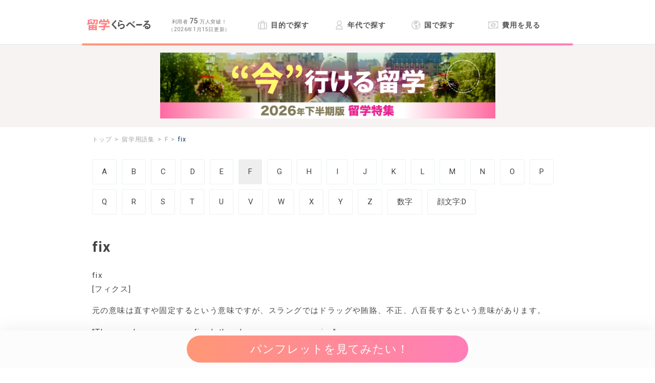

--- FILE ---
content_type: text/html; charset=utf-8
request_url: https://ryugaku.kuraveil.jp/dictionaries/219
body_size: 7335
content:
<!DOCTYPE html><html><head><meta content="width=device-width, initial-scale=1.0" name="viewport" /><meta name="csrf-param" content="authenticity_token" />
<meta name="csrf-token" content="p96Bptmp6Ijs3yGVFUNITbZHyv5_cYTaPcuj7VWYdoWq_hd3wO9z9nRclX1DDrMW8C5GHCIE1JuYe5LKi6BKFA" /><meta charset="utf-8">
<title>留学用語集【fix】 | 留学くらべーる</title>
<meta name="description" content="留学時に必ず役立つ！？留学用語「fix」とは？">
<link rel="canonical" href="https://ryugaku.kuraveil.jp/dictionaries/219">
<meta property="og:title" content="留学用語集【fix】 | 留学くらべーる">
<meta property="og:description" content="留学時に必ず役立つ！？留学用語「fix」とは？">
<meta property="og:url" content="https://ryugaku.kuraveil.jp/dictionaries/219">
<meta property="og:image" content="https://ryugaku.kuraveil.jp/assets/ogp/top-0cd2958c9448fe56ac34c562cbfb807a9313130f8237ef6fbd8c48f626843e0c.png">
<meta name="twitter:card" content="summary_large_image">
<meta name="twitter:site" content="@ryugaku_debut"><link rel="icon" type="image/x-icon" href="/assets/favicon_kura-275ff6c837016d1a3ac0213c4fe2ee2ee576e7d3d2714ca7a9dfdf6b8d7449d6.ico" /><link crossorigin="anonymous" href="https://use.fontawesome.com/releases/v5.2.0/css/all.css" integrity="sha384-hWVjflwFxL6sNzntih27bfxkr27PmbbK/iSvJ+a4+0owXq79v+lsFkW54bOGbiDQ" rel="stylesheet" /><link rel="stylesheet" href="/assets/media-734fda1b2a49e370c3a8dd776143b4196f4607e54a3c4fa53a2afe30ef204b76.css" media="all" /><script src="/packs/media-9b7ce6a12e48a25be42e.js" defer="defer"></script>
<script src="/packs/images/lazyload-2bf86f93c816926ba3ac.js" defer="defer"></script><script src="/packs/floating_banner-b8d1f6e977942556fecd.js" defer="defer"></script><script src="/packs/detachment_prevention_banner-1299250496a932e2a3c2.js" defer="defer"></script><!-- Google Tag Manager -->
<script>(function(w,d,s,l,i){w[l]=w[l]||[];w[l].push({'gtm.start':
new Date().getTime(),event:'gtm.js'});var f=d.getElementsByTagName(s)[0],
j=d.createElement(s),dl=l!='dataLayer'?'&l='+l:'';j.async=true;j.src=
'https://www.googletagmanager.com/gtm.js?id='+i+dl;f.parentNode.insertBefore(j,f);
})(window,document,'script','dataLayer','GTM-PBSJWX');</script>
<!-- End Google Tag Manager -->
</head><body><!-- Google Tag Manager (noscript) -->
<noscript><iframe src="https://www.googletagmanager.com/ns.html?id=GTM-PBSJWX"
height="0" width="0" style="display:none;visibility:hidden"></iframe></noscript>
<!-- End Google Tag Manager (noscript) -->

<!-- Yahoo Tag Manager -->
<script type="text/javascript">
  (function () {
    var tagjs = document.createElement("script");
    var s = document.getElementsByTagName("script")[0];
    tagjs.async = true;
    tagjs.src = "//s.yjtag.jp/tag.js#site=WxjSIFA";
    s.parentNode.insertBefore(tagjs, s);
  }());
</script>
<noscript>
  <iframe src="//b.yjtag.jp/iframe?c=WxjSIFA" width="1" height="1" frameborder="0" scrolling="no" marginheight="0" marginwidth="0"></iframe>
</noscript>
<!-- Yahoo Tag Manager -->

<!-- A8 アフィリエイト -->
<script src="//statics.a8.net/a8sales/a8sales.js"></script>
<!-- A8 アフィリエイト -->
<script src="/packs/header/toggle_menu-2f418863f5a3be8457af.js"></script><header><div class="box js-roof-box"><div class="info js-roof-info"><a href="/"><div class="logo"><img alt="初めてでも大丈夫！留学くらべーる" width="247" height="45" src="/assets/layouts/header/logo-2d1f23cded566ad12e1fa0959c53f310486098d22f54bda3761429c4a7a3932a.svg" /></div></a><div class="counter"><p>利用者 <strong class="num">75</strong> 万人突破！</p><p class="date">（2026年1月15日更新）</p></div><div class="menu-opener js-menu-opener gtm-menu-opener mobile-only"><div class="icon icon-bars"></div></div></div><nav class="toggle-menu js-toggle-menu gtm-toggle-menu"><ul class="menu"><li class="menu-list-item"><a class="link" href="/purposes"><svg xmlns="http://www.w3.org/2000/svg" height="18" viewBox="0 0 17 16" width="18" class="icon icon-bag"><g fill="none" fill-rule="evenodd"><rect height="11.2" rx="2" stroke="currentColor" stroke-width="1.8" width="15.2" x=".9" y="3.9"></rect><rect height="2.5" rx="1" stroke="currentColor" stroke-width="1.5" width="5.5" x="5.75" y=".75"></rect><g fill="currentColor"><path d="M4 4h2v11H4zm7 0h2v11h-2z"></path></g></g></svg>
目的で探す</a></li><li class="menu-list-item"><a class="link" href="/ages"><svg xmlns="http://www.w3.org/2000/svg" height="18" viewBox="0 0 14 18" width="18" class="icon icon-user"><g fill="none" fill-rule="evenodd" stroke="currentColor" stroke-width="1.8"><path d="M1 17h12c0-4.667-2-7-6-7s-6 2.333-6 7zm2.605-9.894c1.561 2.525 5.229 2.525 6.79 0C12.044 4.44 10.13 1 7 1 3.87 1 1.957 4.44 3.605 7.106"></path></g></svg>
年代で探す</a></li><li class="menu-list-item"><a class="link" href="/countries"><svg xmlns="http://www.w3.org/2000/svg" height="18" width="18" class="icon icon-earth"><g fill="none" fill-rule="evenodd"><circle cx="9" cy="9" r="8" stroke="currentColor" stroke-width="1.8"></circle><g fill="currentColor"><path d="M8.35 1.464C5.776 3.352 4.685 4.994 5.078 6.39c.392 1.396.925 2.167 1.597 2.312L8.35 7.238c.981.014 1.844-.174 2.589-.566.745-.393 1.181-1.599 1.309-3.619-1.524-.756-2.479-1.423-2.866-2-.387-.576-.054-.594 1-.053zM7.411 9c-.548 1.384-.548 2.337 0 2.86.549.522 1.08 2.26 1.597 5.214 2.273-2.806 3.41-5.065 3.41-6.774s-1.07-1.978-3.209-.803zm7.518-4c-.034 1.565-.395 2.348-1.083 2.348s-.956.662-.805 1.985l.923.457 2.362-.457z"></path></g></g></svg>
国で探す</a></li><li class="menu-list-item"><a class="link" href="/cost"><svg xmlns="http://www.w3.org/2000/svg" viewBox="1 -1 18 18" height="18" width="20" class="icon icon-money"><path d="M1 1.43C6.87 2.37 12.75.09 18.62 1a.24.24 0 0 1 .19.22v12.87a.15.15 0 0 1-.19.15c-5.87-1-11.75 1.33-17.63.39a.23.23 0 0 1-.18-.22V1.58A.15.15 0 0 1 1 1.43z" fill="none" stroke="currentColor" stroke-miterlimit="10" stroke-width="1.61"></path><path d="M15.79 1.61A2.44 2.44 0 0 0 18 4V1.75a20.49 20.49 0 0 0-2.21-.14zM18 11.14a2 2 0 0 0-2.21 2.06 20.51 20.51 0 0 1 2.21.15zM1.6 4.52a2 2 0 0 0 2.21-2.06 20.51 20.51 0 0 1-2.21-.15zm0 7.18v2.21a20.49 20.49 0 0 0 2.21.14A2.44 2.44 0 0 0 1.6 11.7zm12.94-4.28a5.34 5.34 0 0 1-4.73 5.14 4.2 4.2 0 0 1-4.73-4.31 5.34 5.34 0 0 1 4.73-5.14 4.21 4.21 0 0 1 4.73 4.31zm-2.79 1.4c0-.74-.41-1.28-1.4-1.59-.75-.25-1-.38-1-.71s.26-.58.8-.64a2.43 2.43 0 0 1 1.09.12l.27-1.14a3.11 3.11 0 0 0-1.35-.12v-.42a.1.1 0 0 0-.16-.11h-.42a.13.13 0 0 0-.12.13v.42a.09.09 0 0 0 0 .08A2 2 0 0 0 7.93 6.8c0 .7.51 1.24 1.48 1.56.64.2.92.37.92.73s-.29.63-.88.7a3.23 3.23 0 0 1-1.34-.16l-.24 1.16a3.53 3.53 0 0 0 1.53.14h.09v.44a.1.1 0 0 0 .12.11l.42-.05a.14.14 0 0 0 .11-.13v-.42a.09.09 0 0 0 0-.08 2.08 2.08 0 0 0 1.61-1.98z" fill="currentColor"></path></svg>
費用を見る</a></li></ul><div class="mobile-only"><ul class="text-links"><li class="list"><a class="link icon icon-search" href="/programs">留学プログラム</a></li><li class="list"><a class="link icon icon-suitcase-rolling" href="/working-holiday">ワーキングホリデー</a></li><li class="list"><a class="link icon icon-building" href="/articles/729">留学エージェントの選び方</a></li><li class="list"><a class="link icon icon-book-open" href="/articles">新着記事一覧</a></li><li class="list"><a class="link icon icon-comments" href="/experiences">体験談一覧</a></li><li class="list"><a class="link link-about" href="/about"><svg xmlns="http://www.w3.org/2000/svg" height="15" viewBox="0 0 25 25" width="15" class="icon icon-plane"><g fill="#fff"><path d="M5 13.52a1.11 1.11 0 0 0 1-.28l3.75-4a.6.6 0 0 0 0-.88l-7-6.46a.58.58 0 0 1 0-.87l.72-.79a1 1 0 0 1 1-.16l9.34 4.54a1 1 0 0 0 1-.16S20.26-.68 21.46.52 17.53 7.1 17.53 7.1a1 1 0 0 0-.17 1l4.55 9.35a1 1 0 0 1-.17 1l-.76.79a.58.58 0 0 1-.87 0l-6.46-7a.6.6 0 0 0-.88 0L8.75 16a1.08 1.08 0 0 0-.27 1l1.1 3.41a1.18 1.18 0 0 1-.24 1.07l-.28.29a.52.52 0 0 1-.82 0l-3.08-4a5.35 5.35 0 0 0-.89-.89l-4-3.08a.53.53 0 0 1 0-.83l.29-.27a1.18 1.18 0 0 1 1.07-.24z"></path><path d="M7.19 1.45c-.6.61-.94 1.29-.64 1.59s1 0 1.58-.63S9 1.17 8.72.86s-.93-.01-1.53.59zm2.37 1.08c-.6.6-.94 1.29-.64 1.59s1 0 1.58-.63.9-1.25.6-1.55-.94-.01-1.54.59zm11.05 12.35c-.6.6-1.29.94-1.59.64s0-1 .63-1.58 1.25-.9 1.55-.6.01.94-.59 1.54zm-1.08-2.37c-.6.6-1.29.94-1.59.64s0-1 .63-1.58 1.25-.9 1.55-.6.01.93-.59 1.54z"></path></g></svg>
留学くらべーるとは</a></li></ul><ul class="image-links"><li class="list"><a href="/articles/1755"><img data-src="/assets/layouts/header/banner_summary-3d6f439678ada199111b9e1a4f8e0e9c096683d7d5d163224ede6a64d799777d.webp" class="image lozad" src="/assets/no_image-e94727f1ba7f4e60655d522099e7c55d4a7340664736c9ac5d1074750860be08.png" /></a></li><li class="list"><a href="/articles/1623"><img data-src="/assets/layouts/header/banner_spring-d4efc4cab60913a22e1c32461004d24cb9fa9c4519306cd2f2d3b1b94900c7af.jpg" class="image lozad" src="/assets/no_image-e94727f1ba7f4e60655d522099e7c55d4a7340664736c9ac5d1074750860be08.png" /></a></li></ul></div></nav></div></header><aside class="header-banner"><a class="link" href="/articles/1755"><img class="image lozad" alt="「今」行ける留学 2026年下半期版 留学特集" width="655" height="129" src="/assets/layouts/header/banner_summary-3d6f439678ada199111b9e1a4f8e0e9c096683d7d5d163224ede6a64d799777d.webp" /></a></aside><div class="dp-modal-wrap"><div class="banner"><img class="dp-modal-close" alt="閉じる" width="80" height="80" loading="lazy" src="/assets/banner/close-07335f42eaf41116e15e73a87fb3ffac218e44cca33390304a3d9ec9fe229a40.png" /><a href="https://lin.ee/Xkq1EJs"><img class="banner-img" alt="費用を抑えて海外留学を実現する方法" loading="lazy" src="/assets/banner/ryugaku-d73ae28ab2225acce291ba6c4c14299e5024d226285ea9d2aeb71db471fbcea2.png" /></a></div><div class="dp-modal-layer"></div></div><main><div class="main-wrapper"><div class="content"><ol class="breadcrumb" itemscope="" itemtype="http://schema.org/BreadcrumbList"><li itemprop="itemListElement" itemscope="" itemtype="http://schema.org/ListItem"><a itemprop="item" href="/"><span itemprop="name">トップ</span></a><meta content="1" itemprop="position" /></li><li itemprop="itemListElement" itemscope="" itemtype="http://schema.org/ListItem"><a itemprop="item" href="/dictionaries"><span itemprop="name">留学用語集</span></a><meta content="2" itemprop="position" /></li><li itemprop="itemListElement" itemscope="" itemtype="http://schema.org/ListItem"><a itemprop="item" href="/dictionaries?initial=F"><span itemprop="name">F</span></a><meta content="3" itemprop="position" /></li><li itemprop="itemListElement" itemscope="" itemtype="http://schema.org/ListItem"><a class="active" itemprop="item" href=""><span class="active" itemprop="name">fix</span></a><meta content="4" itemprop="position" /></li></ol><div class="initial-index"><a class="initial-link " href="/dictionaries?initial=A">A</a><a class="initial-link " href="/dictionaries?initial=B">B</a><a class="initial-link " href="/dictionaries?initial=C">C</a><a class="initial-link " href="/dictionaries?initial=D">D</a><a class="initial-link " href="/dictionaries?initial=E">E</a><a class="initial-link current" href="/dictionaries?initial=F">F</a><a class="initial-link " href="/dictionaries?initial=G">G</a><a class="initial-link " href="/dictionaries?initial=H">H</a><a class="initial-link " href="/dictionaries?initial=I">I</a><a class="initial-link " href="/dictionaries?initial=J">J</a><a class="initial-link " href="/dictionaries?initial=K">K</a><a class="initial-link " href="/dictionaries?initial=L">L</a><a class="initial-link " href="/dictionaries?initial=M">M</a><a class="initial-link " href="/dictionaries?initial=N">N</a><a class="initial-link " href="/dictionaries?initial=O">O</a><a class="initial-link " href="/dictionaries?initial=P">P</a><a class="initial-link " href="/dictionaries?initial=Q">Q</a><a class="initial-link " href="/dictionaries?initial=R">R</a><a class="initial-link " href="/dictionaries?initial=S">S</a><a class="initial-link " href="/dictionaries?initial=T">T</a><a class="initial-link " href="/dictionaries?initial=U">U</a><a class="initial-link " href="/dictionaries?initial=V">V</a><a class="initial-link " href="/dictionaries?initial=W">W</a><a class="initial-link " href="/dictionaries?initial=X">X</a><a class="initial-link " href="/dictionaries?initial=Y">Y</a><a class="initial-link " href="/dictionaries?initial=Z">Z</a><a class="initial-link " href="/dictionaries?initial=number">数字</a><a class="initial-link " href="/dictionaries?initial=emoticon">顔文字:D</a></div><h1 class="header-title">fix</h1><p class="paragraph">fix</p><p class="paragraph">[フィクス]</p><div class="markdown"><p class="paragraph">元の意味は直すや固定するという意味ですが、スラングではドラッグや賄賂、不正、八百長するという意味があります。  </p><p class="paragraph">"Those poker games are fixed, there's no way you can win. "<br>
「このポーカー不正だよ。だから絶対に勝てるわけがないんだ。」</p></div><div class="line-wrap"><div class="line-banner"><a class="button line-gtm-dictionaries-button" href="https://lin.ee/rej0Vab" rel="noopener" target="_blank"><img data-src="/assets/line_modal/button-faf3a5b0232e4515f5c4b91225ab985faa6813ee78d0123a560def12ebe56597.png" class="button-img lozad" alt="Line友だち追加" src="/assets/no_image-e94727f1ba7f4e60655d522099e7c55d4a7340664736c9ac5d1074750860be08.png" /></a></div></div><div class="share-buttons"><iframe class="facebook-like" src="https://www.facebook.com/plugins/like.php?href=https://ryugaku.kuraveil.jp/dictionaries/219&amp;layout=button"></iframe><a class="share-button" href="https://www.facebook.com/sharer/sharer.php?u=https://ryugaku.kuraveil.jp/dictionaries/219" rel="nofollow" target="_blank"><img data-src="/assets/sns_share_button/facebook-ab4117510f5740e07985506a1d81141eaa3b374374cebcee143a0adef21939de.png" class="share-button-img lozad" alt="Facebookでシェア" src="/assets/no_image-e94727f1ba7f4e60655d522099e7c55d4a7340664736c9ac5d1074750860be08.png" /></a><a class="share-button" href="http://twitter.com/share?url=https://ryugaku.kuraveil.jp/dictionaries/219&amp;text=留学時に必ず役立つ！？留学用語「fix」とは？" rel="nofollow" target="_blank"><img data-src="/assets/sns_share_button/twitter-679bfdbd99ff287bc194e4f7cef9c155058aeff16ec92109c287e73145f55d34.svg" class="share-button-img lozad" alt="Twitterでシェア" src="/assets/no_image-e94727f1ba7f4e60655d522099e7c55d4a7340664736c9ac5d1074750860be08.png" /></a><a class="share-button" href="https://social-plugins.line.me/lineit/share?url=https://ryugaku.kuraveil.jp/dictionaries/219" rel="nofollow" target="_blank"><img data-src="/assets/sns_share_button/line-d5f54b3ad9b54550ebc9d9d7d90edd966ab35560c451b310c7ed6ba6e9ed27c5.png" class="share-button-img lozad" alt="LINEでシェア" src="/assets/no_image-e94727f1ba7f4e60655d522099e7c55d4a7340664736c9ac5d1074750860be08.png" /></a><a class="share-button" href="http://b.hatena.ne.jp/add?mode=confirm&amp;url=https://ryugaku.kuraveil.jp/dictionaries/219&amp;title=留学時に必ず役立つ！？留学用語「fix」とは？" rel="nofollow" target="_blank"><img data-src="/assets/sns_share_button/hatena-05f021dd0afcf68ce714ae84b2e45fa19cbd2e7d6335137e934faa6e9b4c48c9.svg" class="share-button-img lozad" alt="はてなブックマークでシェア" src="/assets/no_image-e94727f1ba7f4e60655d522099e7c55d4a7340664736c9ac5d1074750860be08.png" /></a></div><aside><div class="floating-banner js-floating-banner"><a id="float-act-button" class="act-button" href="/reserve/agents/request"><span class="action">パンフレットを見てみたい！</span></a></div></aside></div></div></main><aside><div class="footer-contents"><link rel="stylesheet" href="/assets/media/article/_about_contents-30a3ff8665e541f5cd9b157d96dfac09039695eaf1b7b908d1dc653751aa9158.css" media="all" /><section class="ryugaku-about-contents"><div class="request-steps"><h2 class="heading-main-contents">資料請求の流れ</h2><ul class="request-step"><li class="items"><img data-src="/assets/about_contents/lady_01-1544ac7d07e380328234a1c50bbfe4ca2b2e575cf6ac54394a7e8332f8722fbc.png" class="image lozad" src="/assets/no_image-e94727f1ba7f4e60655d522099e7c55d4a7340664736c9ac5d1074750860be08.png" /><img data-src="/assets/about_contents/step_parts_1-0c89bfdb30b89f736d95da5b48c97aca1f6926b97ddcf61f7756c42789833304.svg" alt="STEP1" class="step-img lozad" src="/assets/no_image-e94727f1ba7f4e60655d522099e7c55d4a7340664736c9ac5d1074750860be08.png" /><span class="line"></span><p class="paragraph">条件を選んで、<br />パンフレット申し込み</p></li><li class="items"><img data-src="/assets/about_contents/lady_02-54ecb2e2cd4fa2f7e65b4531793102c42e0041206bf6ea35b08e983b1d9ede42.png" class="image lozad" src="/assets/no_image-e94727f1ba7f4e60655d522099e7c55d4a7340664736c9ac5d1074750860be08.png" /><img data-src="/assets/about_contents/step_parts_2-ea6d46ac295d099884e13742f412c17908a1641679ee8375b55d6062de3a7f23.svg" alt="STEP2" class="step-img lozad" src="/assets/no_image-e94727f1ba7f4e60655d522099e7c55d4a7340664736c9ac5d1074750860be08.png" /><span class="line"></span><p class="paragraph">各社から<br />パンフレットが届く</p></li><li class="items"><img data-src="/assets/about_contents/lady_03-613d7c2797d9f4cf8158fdd093033d2bec7bb1acccc8d3b5c763cb085351e476.png" class="image lozad" src="/assets/no_image-e94727f1ba7f4e60655d522099e7c55d4a7340664736c9ac5d1074750860be08.png" /><img data-src="/assets/about_contents/step_parts_3-c3d81cacb8b9c85e3c038cc1b2a57e2f594e46610e196e8d1e574aa7aeac3980.svg" alt="STEP3" class="step-img lozad" src="/assets/no_image-e94727f1ba7f4e60655d522099e7c55d4a7340664736c9ac5d1074750860be08.png" /><span class="line"></span><p class="paragraph">留学エージェントを比較する</p></li></ul><div class="sp-only"><a class="act-button large-act-button" href="/reserve/agents/request"><span class="action free-batch">パンフレットを見てみたい！</span></a></div><div class="pc-only"><a class="act-button large-act-button" href="/reserve/agents/request"><span class="action free-batch">パンフレットを見てみたい！</span></a></div><h2 class="heading-sub-contents">留学くらべーるとは</h2><p class="paragraph about-text">「留学の実現に向けた、はじめの一歩のお手伝い」をコンセプトに、留学を手助けするための情報提供やパンフレットの手配（無料）を行っています。</p><a class="and-more-link" href="/about"><span class="text">詳細を見る<i class="fas fa-arrow-circle-right right-arrow-icon"></i></span></a></div></section><section class="ryugaku-useful-contents"><span class="accent-text pick-up">Pick up</span><h2 class="title">留学お役立ちコンテンツ</h2><ul class="lists"><li class="list"><a class="link icon-agent" href="/articles/729">留学エージェントの選び方</a></li><li class="list"><a class="link icon-experience" href="/experiences">留学体験談</a></li><li class="list"><a class="link icon-question" href="/faqs">よくある質問</a></li><li class="list"><a class="link icon-recommend" href="/articles/1623">おすすめ格安留学</a></li></ul></section></div></aside><footer><div class="line-wrap"><div class="line-banner"><a class="button line-gtm-footer-button" href="https://lin.ee/PgkDw4H" rel="noopener" target="_blank"><img data-src="/assets/line_modal/button-faf3a5b0232e4515f5c4b91225ab985faa6813ee78d0123a560def12ebe56597.png" class="button-img lozad" alt="Line友だち追加" src="/assets/no_image-e94727f1ba7f4e60655d522099e7c55d4a7340664736c9ac5d1074750860be08.png" /></a></div></div><div class="menu"><div class="box"><p class="headline">留学を探そう</p><ul class="search-links"><li><a class="link" href="/purposes">留学の目的から探す</a></li><li><a class="link" href="/countries">留学する国から探す</a></li><li><a class="link" href="/programs">留学プログラムを探す</a></li><li><a class="link" href="/cost">留学の費用を調べる</a></li><li><a class="link" href="/working-holiday">ワーキングホリデー</a></li><li><a class="link" href="/articles">留学記事一覧</a></li></ul></div><div class="box"><div class="footer-links"><ul><li><a class="link" href="/">留学くらべーるTOP</a></li><li><a class="link" href="/sitemap">サイトマップ</a></li><li><a class="link" rel="noopener" target="_blank" href="/rules">利用規約</a></li></ul><ul><li><a rel="noopener" target="_blank" class="link" href="/privacy_policy">個人情報の取扱について</a></li><li><a class="link" href="https://forms.gle/RediMm5QfN3T2mHN6">お問い合わせ</a></li><li><a class="link" href="https://docs.google.com/forms/d/e/1FAIpQLSebB9bx2Im88lYK5mrYaxYi_DhF36L9B-SuTEVfF2DGK_38yA/viewform">広告掲載お問い合わせ</a></li><li><a target="_blank" rel="noopener" class="link" href="https://zigexn.co.jp/about/company">運営会社</a></li></ul></div></div><div class="box"><div class="about"><div class="credit"><div class="privacy"><a rel="noopener" target="_blank" class="link" href="https://privacymark.jp/"><img data-src="/assets/layouts/footer/17000569_200_JP-09e6ea2b277d7adac13b76a786d5e6cf3c1c36e2dcf596f5fb11229970c8753f.png" alt="プライバシーマーク" class="logo-img lozad" src="/assets/no_image-e94727f1ba7f4e60655d522099e7c55d4a7340664736c9ac5d1074750860be08.png" /></a></div><div class="jaos"><img data-src="/assets/layouts/footer/JAOS_logo-15ba8e72206f577490e8605d7737339b3b26acc2731fbb2ebfec0ede894b202a.svg" alt="一般社団法人海外留学協議会(JAOS)賛助会員" class="logo-img lozad" src="/assets/no_image-e94727f1ba7f4e60655d522099e7c55d4a7340664736c9ac5d1074750860be08.png" /><p class="credit-text">「留学くらべーる」は一般社団法人海外留学協議会（JAOS）の賛助会員です。</p></div></div><div class="sns-links"><a class="sns-icon" href="https://twitter.com/ryugaku_debut" rel="noopener" target="_blank"><img data-src="/assets/sns_share_button/twitter-679bfdbd99ff287bc194e4f7cef9c155058aeff16ec92109c287e73145f55d34.svg" class="sns-image lozad" alt="Twitter" src="/assets/no_image-e94727f1ba7f4e60655d522099e7c55d4a7340664736c9ac5d1074750860be08.png" /></a><a class="sns-icon" href="https://www.facebook.com/ryugaku.debut/" rel="noopener" target="_blank"><img data-src="/assets/sns_share_button/facebook-ab4117510f5740e07985506a1d81141eaa3b374374cebcee143a0adef21939de.png" class="sns-image lozad" alt="Facebook" src="/assets/no_image-e94727f1ba7f4e60655d522099e7c55d4a7340664736c9ac5d1074750860be08.png" /></a><a class="sns-icon" href="https://www.instagram.com/ryugaku_debut_kuraveil/" rel="noopener" target="_blank"><img data-src="/assets/sns_share_button/instagram-a1c4b399ae5a29c614b6e47afcf94311e3504efa6bdb816837d7281f4772b50c.png" class="sns-image lozad" alt="Instagram" src="/assets/no_image-e94727f1ba7f4e60655d522099e7c55d4a7340664736c9ac5d1074750860be08.png" /></a></div></div></div></div><small class="copyright js-copyright">&copy; ZIGExN Co., Ltd. All Rights Reserved.</small></footer></body></html>

--- FILE ---
content_type: application/javascript
request_url: https://ryugaku.kuraveil.jp/packs/detachment_prevention_banner-1299250496a932e2a3c2.js
body_size: 567
content:
!function(e){var t={};function n(r){if(t[r])return t[r].exports;var o=t[r]={i:r,l:!1,exports:{}};return e[r].call(o.exports,o,o.exports,n),o.l=!0,o.exports}n.m=e,n.c=t,n.d=function(e,t,r){n.o(e,t)||Object.defineProperty(e,t,{configurable:!1,enumerable:!0,get:r})},n.n=function(e){var t=e&&e.__esModule?function(){return e.default}:function(){return e};return n.d(t,"a",t),t},n.o=function(e,t){return Object.prototype.hasOwnProperty.call(e,t)},n.p="/packs/",n(n.s=734)}({734:function(e,t){document.addEventListener("DOMContentLoaded",function(){var e=document.querySelector(".dp-modal-wrap"),t=document.querySelector(".dp-modal-close"),n=document.querySelector(".dp-modal-layer");function r(){e.style.display="none"}sessionStorage.setItem("BannerDisplayStatus","yet"),"done"!==sessionStorage.isBannerHistoryStateCreated&&(history.replaceState("isFirstVisit",""),history.pushState("BannerHistoryState",""),sessionStorage.setItem("isBannerHistoryStateCreated","done")),window.addEventListener("popstate",function(){"yet"===sessionStorage.BannerDisplayStatus&&"isFirstVisit"===history.state&&(e.style.display="block",sessionStorage.setItem("BannerDisplayStatus","done"),history.replaceState("isSecondVisit",""))}),t.addEventListener("click",r),n.addEventListener("click",r)})}});
//# sourceMappingURL=detachment_prevention_banner-1299250496a932e2a3c2.js.map

--- FILE ---
content_type: application/javascript
request_url: https://ryugaku.kuraveil.jp/packs/media-9b7ce6a12e48a25be42e.js
body_size: 876
content:
!function(e){var t={};function n(i){if(t[i])return t[i].exports;var o=t[i]={i:i,l:!1,exports:{}};return e[i].call(o.exports,o,o.exports,n),o.l=!0,o.exports}n.m=e,n.c=t,n.d=function(e,t,i){n.o(e,t)||Object.defineProperty(e,t,{configurable:!1,enumerable:!0,get:i})},n.n=function(e){var t=e&&e.__esModule?function(){return e.default}:function(){return e};return n.d(t,"a",t),t},n.o=function(e,t){return Object.prototype.hasOwnProperty.call(e,t)},n.p="/packs/",n(n.s=745)}({745:function(e,t,n){"use strict";function i(e,t){for(var n=0;n<t.length;n++){var i=t[n];i.enumerable=i.enumerable||!1,i.configurable=!0,"value"in i&&(i.writable=!0),Object.defineProperty(e,i.key,i)}}Object.defineProperty(t,"__esModule",{value:!0});var o=function(){function e(){!function(e,t){if(!(e instanceof t))throw new TypeError("Cannot call a class as a function")}(this,e),this.elements=document.querySelectorAll(".accordion-faq"),this.init()}var t,n,o;return t=e,(n=[{key:"init",value:function(){var e=this,t=this;this.elements.forEach(function(n){n.classList.add(e.OPEN_CLASS),n.querySelector("."+e.TRIGGER_CLASS).addEventListener("click",function(e){t.toggle(n)})})}},{key:"toggle",value:function(e){e.classList.contains(this.OPEN_CLASS)?this._hide(e):this._open(e)}},{key:"_open",value:function(e){e.classList.add(this.OPEN_CLASS),e.classList.remove(this.CLOSE_CLASS)}},{key:"_hide",value:function(e){e.classList.add(this.CLOSE_CLASS),e.classList.remove(this.OPEN_CLASS)}},{key:"OPEN_CLASS",get:function(){return"open"}},{key:"CLOSE_CLASS",get:function(){return"close"}},{key:"TRIGGER_CLASS",get:function(){return"accordion-question"}}])&&i(t.prototype,n),o&&i(t,o),e}();function r(e,t){for(var n=0;n<t.length;n++){var i=t[n];i.enumerable=i.enumerable||!1,i.configurable=!0,"value"in i&&(i.writable=!0),Object.defineProperty(e,i.key,i)}}var c=function(){function e(){!function(e,t){if(!(e instanceof t))throw new TypeError("Cannot call a class as a function")}(this,e),this.elements=document.querySelectorAll(".zigexn-group-accordion"),this.init()}var t,n,i;return t=e,(n=[{key:"init",value:function(){var e=this,t=this;this.elements.forEach(function(n){var i=n.querySelector("."+e.TRIGGER_CLASS),o=n.querySelector("."+e.CONTENT_CLASS);i&&o&&i.addEventListener("click",function(e){t.toggle(i,o)})})}},{key:"toggle",value:function(e,t){t.classList.contains(this.OPEN_CLASS)?this._hide(e,t):this._open(e,t)}},{key:"_open",value:function(e,t){e.classList.add(this.OPEN_CLASS),t.classList.add(this.OPEN_CLASS)}},{key:"_hide",value:function(e,t){e.classList.remove(this.OPEN_CLASS),t.classList.remove(this.OPEN_CLASS)}},{key:"OPEN_CLASS",get:function(){return"open"}},{key:"TRIGGER_CLASS",get:function(){return"accordion-trigger"}},{key:"CONTENT_CLASS",get:function(){return"accordion-content"}}])&&r(t.prototype,n),i&&r(t,i),e}();new o,new c}});
//# sourceMappingURL=media-9b7ce6a12e48a25be42e.js.map

--- FILE ---
content_type: image/svg+xml
request_url: https://ryugaku.kuraveil.jp/assets/layouts/header/logo-2d1f23cded566ad12e1fa0959c53f310486098d22f54bda3761429c4a7a3932a.svg
body_size: 4750
content:
<svg height="44.86" width="247.28" xmlns="http://www.w3.org/2000/svg" xmlns:xlink="http://www.w3.org/1999/xlink"><linearGradient id="a" gradientUnits="userSpaceOnUse" x1="6.47" x2="38.27" y1="34.52" y2="34.52"><stop offset="0" stop-color="#ff788e"/><stop offset="1" stop-color="#ff8875"/></linearGradient><linearGradient id="b" x2="42.68" xlink:href="#a" y1="11.8" y2="11.8"/><linearGradient id="c" x1="46.1" x2="88.32" xlink:href="#a" y1="30.53" y2="30.53"/><linearGradient id="d" x1="46.94" x2="87.8" xlink:href="#a" y1="9.63" y2="9.63"/><path d="M6.54 44.81c-.09.06-.09-20.63 0-20.57-.09-.06 31.75-.06 31.66 0 .09-.06.09 20.44 0 20.38.09.06-5.6.06-5.66 0a5.07 5.07 0 0 0 0-1.35H11.92a6.59 6.59 0 0 0 0 1.54c-.06.06-5.47.06-5.38 0zm12.82-16.14h-7.52c.03 0 0 2.95 0 2.94s7.55 0 7.52 0 .03-2.95 0-2.94zm-7.52 10.16h7.52c-.03 0 0-3.14 0-3.13s-7.55 0-7.52 0-.03 3.14 0 3.13zm20.65-7.22v-2.94c0 .01-7.78 0-7.76 0s0 2.95 0 2.94 7.79.01 7.76 0zm-7.76 7.22h7.76c-.03 0 0-3.14 0-3.13s-7.78 0-7.76 0-.02 3.14 0 3.13z" fill="url(#a)"/><path d="M42.61 2.86a3.3 3.3 0 0 1-.07 1.65c-.25 10.16-1 14.2-2.33 15.65-1 1.42-2.28 2-6.73 1.92a8.91 8.91 0 0 1-2.1 0A10.76 10.76 0 0 0 30 17.17a33.5 33.5 0 0 0 4.06.19c.79 0 1.21-.06 1.5-.56.7-.68 1.35-3.25 1.53-9.48h-5.18c-.69 6.56-2.33 12.43-9.63 15.94a18.77 18.77 0 0 0-2.48-3.41 22.58 22.58 0 0 1-2 1c-.25-.65-.54-1.45-.93-2.34-5.25 1.73-15 4.64-14.94 4.57A40.29 40.29 0 0 1 0 17.83L3.84 17c-.11 0-.86-14.41-.75-14.35-.09-.03 4.22 1.15 4.3 1.2A77.88 77.88 0 0 0 17.21.34c0-.07 3.69 4.12 3.7 4.16a2.35 2.35 0 0 0-1.08.14c-.69.1-7.21 2.26-11.13 3.13-.07 0 .35 8.07.42 8.05l5.52-1.31c-.79-1.3-1.69-2.62-2.43-3.74-.06 0 4.51-2.22 4.53-2.2a48.16 48.16 0 0 1 5.47 8.7c3.07-2.51 4.05-5.9 4.45-10h-4.49V2.92s16.18-.09 16.08 0c.1-.09 4.49-.11 4.36-.06z" fill="url(#b)"/><path d="M88.22 27.55a36.74 36.74 0 0 1 0 5.35H70v5.72c0 5.23-2.43 6.12-12.16 6a36.12 36.12 0 0 0-2.2-5.62 52.66 52.66 0 0 0 5.51.14c2.88 0 3.12.25 3.14-.74v-5.54h-18.1a39.8 39.8 0 0 1 0-5.35h18.1v-3.42c0 .04 2.75.1 2.75.14a34.89 34.89 0 0 0 3.46-2.68c0-.05-16-.05-15.94 0-.08-.05 0-5 .07-4.89-.08-.09 21.28-.09 21.23 0 0-.09.94-.37.88-.28a38.12 38.12 0 0 1 4.19 2.52 1.7 1.7 0 0 1-1 .66 50.13 50.13 0 0 1-9.49 8s17.91-.03 17.78-.01z" fill="url(#c)"/><path d="M52.32 13c-.09 0-.09 6.28 0 6.23-.09.05-5.41.05-5.29 0-.12.05-.12-11.52 0-11.5h6.18a53.74 53.74 0 0 0-3.28-4.87c-.1 0 4.7-2.15 4.77-2.1a29.91 29.91 0 0 1 4.49 6.4 8.69 8.69 0 0 0-1.19.56h6.83a43.36 43.36 0 0 0-3-5.9s4.95-1.88 5-1.82a27.49 27.49 0 0 1 3.83 7.11S69 7.7 69 7.72s6.12 0 6.08 0A42.14 42.14 0 0 0 79.34.56c6.38 2.21 6.52 2.25 6.55 2.44-.17.38-.69.47-1.36.46a26.53 26.53 0 0 1-3.09 4.31h6.27c.12 0 .12 11.55 0 11.5.12.05-5.43.05-5.52 0 .09.05.09-6.21 0-6.23.09-.04-29.96-.04-29.87-.04z" fill="url(#d)"/><g fill="#545656"><path d="M114.55 8.3c-2.65 3.45-8 8.7-9.87 10.63-1.08 1.09-1.77 1.84-1.77 2.62 0 1.14 1.92 2.87 4.42 5.22a67.19 67.19 0 0 1 8.72 9.8 13.28 13.28 0 0 1-4.49 4 57 57 0 0 0-7.88-9.8c-4.5-4.51-7.19-6.59-7.19-9.1 0-1.33 1.08-2.66 2.58-4.19 2.53-2.59 8.41-8.12 11.64-13.26a13.61 13.61 0 0 1 3.84 4.08zm11.2 15.49a17.37 17.37 0 0 1 11.64-4.67c6.27 0 9.8 4 9.8 9 0 9-9.34 12.2-17.64 11.61a13.78 13.78 0 0 1-1.61-5.14c8.76 1 14.22-1.68 14.22-6.62 0-2.47-2-4.24-5.27-4.24-4.72 0-8.45 2.67-10.91 5.57a17.11 17.11 0 0 0-1.35 2 19.86 19.86 0 0 1-4.07-2.12c.35-2.39 1-15.65 1-17.17a28.29 28.29 0 0 1 5 .9c-.27 2.09-.77 8.88-.81 10.88zm0-19.1a125.71 125.71 0 0 0 12.79 3.45 13.46 13.46 0 0 1-1.49 4.51 117.77 117.77 0 0 1-12.76-3.57 20.92 20.92 0 0 1 1.5-4.39zm42.87 15.14a2.76 2.76 0 0 0-2-.86 2.56 2.56 0 0 0-1.73.94c-1.77 2-5.76 7-8.53 9.29a11.89 11.89 0 0 1-4.36-3.88 38.89 38.89 0 0 0 3.76-3.06c2.39-2.2 4.54-4.78 6.58-7a5.57 5.57 0 0 1 4-2 6.18 6.18 0 0 1 4.43 1.74c2 1.73 3.84 3.65 6.3 5.89A112.3 112.3 0 0 0 188.26 30a9.13 9.13 0 0 1-3.66 4.59c-2.53-2-6.3-5.37-9.72-8.66zm14-4a8.5 8.5 0 0 1-2.35 2.08 33.73 33.73 0 0 0-4.19-4.36 15.2 15.2 0 0 1 2.23-2 30 30 0 0 1 4.34 4.28zm3.88-3.37a10 10 0 0 1-2.35 2.11 30.73 30.73 0 0 0-4.15-4.23 13.43 13.43 0 0 1 2.27-2 28.56 28.56 0 0 1 4.26 4.12zm27.65 6.95a16.82 16.82 0 0 1 .28 5.72c-4.51.77-17.71 1.39-22.12.6-.19-1.32-.4-4.22-.42-5.79 3.47.45 17.53.26 22.26-.53zm33.13 9.41c0 5.84-4.69 11.17-13.34 11.17-5.49 0-8.53-2.94-8.53-6.43a5.61 5.61 0 0 1 5.92-5.56 7.89 7.89 0 0 1 8.07 6.08 6 6 0 0 0 3-5.33c0-3.45-2.81-5.73-7.42-5.73-6.69 0-10.41 4.82-13.18 8.9a15.62 15.62 0 0 1-3.54-4c2.62-3 7.11-7.68 9.73-10.35 2.34-2.39 4.72-4.74 5.88-6.08-2.16.32-5.81.79-9.34 1.1a23 23 0 0 1-1-4.86 27.79 27.79 0 0 0 3.65 0c3.15-.2 11-.87 12.76-1.26a13.43 13.43 0 0 1 2.11 3.65c-2 1.72-4.72 4.12-6.91 6.19-1.54 1.49-2.85 2.79-3.62 3.69a10.89 10.89 0 0 1 4.84-1.18c6.46.11 10.92 3.64 10.92 10zm-12.11 6.62c-.38-2-1.61-3.45-3.49-3.45a1.59 1.59 0 0 0-1.77 1.45c0 1.3 1.34 2.08 3.53 2.08.62 0 1.2-.04 1.73-.08z"/></g></svg>

--- FILE ---
content_type: application/javascript
request_url: https://in.treasuredata.com/js/v3/global_id?callback=TreasureJSONPCallback1
body_size: 124
content:
typeof TreasureJSONPCallback1 === 'function' && TreasureJSONPCallback1({"global_id":"7b09e1f4-bf67-48f3-94ba-edb97be2f198"});